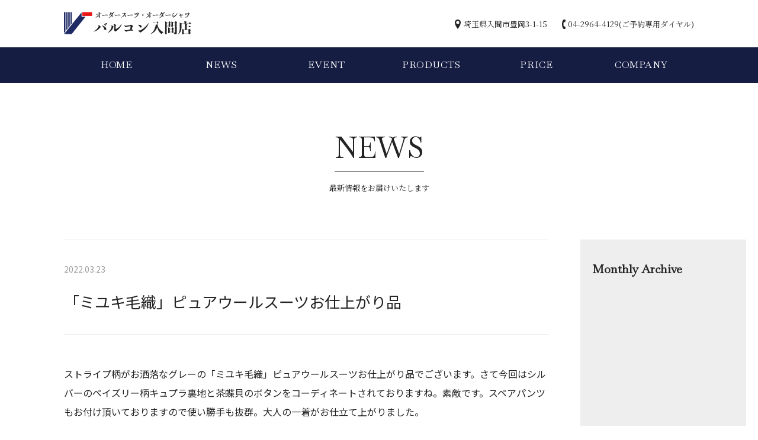

--- FILE ---
content_type: text/html; charset=UTF-8
request_url: https://vittt.com/news/%E3%80%8C%E3%83%9F%E3%83%A6%E3%82%AD%E6%AF%9B%E7%B9%94%E3%80%8D%E3%83%94%E3%83%A5%E3%82%A2%E3%82%A6%E3%83%BC%E3%83%AB%E3%82%B9%E3%83%BC%E3%83%84%E3%81%8A%E4%BB%95%E4%B8%8A%E3%81%8C%E3%82%8A-20/
body_size: 21190
content:
<!DOCTYPE html>
<html lang="ja">
<head>
	<meta charset="UTF-8">
	<meta name="viewport" content="width=device-width, initial-scale=1">
	<meta name="format-detection" content="telephone=no">
	
		<link rel="stylesheet" type="text/css" href="https://vittt.com/wp_2020/wp-content/themes/valcon/slick/slick.css" media="screen" />
	<link rel="stylesheet" type="text/css" href="https://vittt.com/wp_2020/wp-content/themes/valcon/slick/slick-theme.css" media="screen" />
	<script src="https://cdnjs.cloudflare.com/ajax/libs/object-fit-images/3.2.3/ofi.js"></script>
	
	<title>「ミユキ毛織」ピュアウールスーツお仕上がり品 | ゼニア　カノニコ　オーダースーツのバルコン入間店 | 埼玉</title>

<!-- All in One SEO Pack 3.3.5 によって Michael Torbert の Semper Fi Web Design[560,621] -->
<script type="application/ld+json" class="aioseop-schema">{"@context":"https://schema.org","@graph":[{"@type":"Organization","@id":"https://vittt.com/#organization","url":"https://vittt.com/","name":"\u30bc\u30cb\u30a2\u3000\u30ab\u30ce\u30cb\u30b3\u3000\u30aa\u30fc\u30c0\u30fc\u30b9\u30fc\u30c4\u306e\u30d0\u30eb\u30b3\u30f3\u5165\u9593\u5e97 | \u57fc\u7389","sameAs":[]},{"@type":"WebSite","@id":"https://vittt.com/#website","url":"https://vittt.com/","name":"\u30bc\u30cb\u30a2\u3000\u30ab\u30ce\u30cb\u30b3\u3000\u30aa\u30fc\u30c0\u30fc\u30b9\u30fc\u30c4\u306e\u30d0\u30eb\u30b3\u30f3\u5165\u9593\u5e97 | \u57fc\u7389","publisher":{"@id":"https://vittt.com/#organization"},"potentialAction":{"@type":"SearchAction","target":"https://vittt.com/?s={search_term_string}","query-input":"required name=search_term_string"}},{"@type":"WebPage","@id":"https://vittt.com/news/%e3%80%8c%e3%83%9f%e3%83%a6%e3%82%ad%e6%af%9b%e7%b9%94%e3%80%8d%e3%83%94%e3%83%a5%e3%82%a2%e3%82%a6%e3%83%bc%e3%83%ab%e3%82%b9%e3%83%bc%e3%83%84%e3%81%8a%e4%bb%95%e4%b8%8a%e3%81%8c%e3%82%8a-20/#webpage","url":"https://vittt.com/news/%e3%80%8c%e3%83%9f%e3%83%a6%e3%82%ad%e6%af%9b%e7%b9%94%e3%80%8d%e3%83%94%e3%83%a5%e3%82%a2%e3%82%a6%e3%83%bc%e3%83%ab%e3%82%b9%e3%83%bc%e3%83%84%e3%81%8a%e4%bb%95%e4%b8%8a%e3%81%8c%e3%82%8a-20/","inLanguage":"ja","name":"\u300c\u30df\u30e6\u30ad\u6bdb\u7e54\u300d\u30d4\u30e5\u30a2\u30a6\u30fc\u30eb\u30b9\u30fc\u30c4\u304a\u4ed5\u4e0a\u304c\u308a\u54c1","isPartOf":{"@id":"https://vittt.com/#website"},"datePublished":"2022-03-22T16:33:01+09:00","dateModified":"2022-03-22T03:24:37+09:00"},{"@type":"Article","@id":"https://vittt.com/news/%e3%80%8c%e3%83%9f%e3%83%a6%e3%82%ad%e6%af%9b%e7%b9%94%e3%80%8d%e3%83%94%e3%83%a5%e3%82%a2%e3%82%a6%e3%83%bc%e3%83%ab%e3%82%b9%e3%83%bc%e3%83%84%e3%81%8a%e4%bb%95%e4%b8%8a%e3%81%8c%e3%82%8a-20/#article","isPartOf":{"@id":"https://vittt.com/news/%e3%80%8c%e3%83%9f%e3%83%a6%e3%82%ad%e6%af%9b%e7%b9%94%e3%80%8d%e3%83%94%e3%83%a5%e3%82%a2%e3%82%a6%e3%83%bc%e3%83%ab%e3%82%b9%e3%83%bc%e3%83%84%e3%81%8a%e4%bb%95%e4%b8%8a%e3%81%8c%e3%82%8a-20/#webpage"},"author":{"@id":"https://vittt.com/author/admin-valcon/#author"},"headline":"\u300c\u30df\u30e6\u30ad\u6bdb\u7e54\u300d\u30d4\u30e5\u30a2\u30a6\u30fc\u30eb\u30b9\u30fc\u30c4\u304a\u4ed5\u4e0a\u304c\u308a\u54c1","datePublished":"2022-03-22T16:33:01+09:00","dateModified":"2022-03-22T03:24:37+09:00","commentCount":0,"mainEntityOfPage":{"@id":"https://vittt.com/news/%e3%80%8c%e3%83%9f%e3%83%a6%e3%82%ad%e6%af%9b%e7%b9%94%e3%80%8d%e3%83%94%e3%83%a5%e3%82%a2%e3%82%a6%e3%83%bc%e3%83%ab%e3%82%b9%e3%83%bc%e3%83%84%e3%81%8a%e4%bb%95%e4%b8%8a%e3%81%8c%e3%82%8a-20/#webpage"},"publisher":{"@id":"https://vittt.com/#organization"},"articleSection":"News"},{"@type":"Person","@id":"https://vittt.com/author/admin-valcon/#author","name":"admin-valcon","sameAs":[],"image":{"@type":"ImageObject","@id":"https://vittt.com/#personlogo","url":"https://secure.gravatar.com/avatar/9573ec8876081a5d477f7e722f2c2fc8?s=96&d=mm&r=g","width":96,"height":96,"caption":"admin-valcon"}}]}</script>
<link rel="canonical" href="https://vittt.com/news/「ミユキ毛織」ピュアウールスーツお仕上がり-20/" />
			<script type="text/javascript" >
				window.ga=window.ga||function(){(ga.q=ga.q||[]).push(arguments)};ga.l=+new Date;
				ga('create', 'UA-39757519-1 ', 'auto');
				// Plugins
				
				ga('send', 'pageview');
			</script>
			<script async src="https://www.google-analytics.com/analytics.js"></script>
			<!-- All in One SEO Pack -->
<link rel='dns-prefetch' href='//s.w.org' />
		<script type="text/javascript">
			window._wpemojiSettings = {"baseUrl":"https:\/\/s.w.org\/images\/core\/emoji\/12.0.0-1\/72x72\/","ext":".png","svgUrl":"https:\/\/s.w.org\/images\/core\/emoji\/12.0.0-1\/svg\/","svgExt":".svg","source":{"concatemoji":"https:\/\/vittt.com\/wp_2020\/wp-includes\/js\/wp-emoji-release.min.js?ver=5.3.20"}};
			!function(e,a,t){var n,r,o,i=a.createElement("canvas"),p=i.getContext&&i.getContext("2d");function s(e,t){var a=String.fromCharCode;p.clearRect(0,0,i.width,i.height),p.fillText(a.apply(this,e),0,0);e=i.toDataURL();return p.clearRect(0,0,i.width,i.height),p.fillText(a.apply(this,t),0,0),e===i.toDataURL()}function c(e){var t=a.createElement("script");t.src=e,t.defer=t.type="text/javascript",a.getElementsByTagName("head")[0].appendChild(t)}for(o=Array("flag","emoji"),t.supports={everything:!0,everythingExceptFlag:!0},r=0;r<o.length;r++)t.supports[o[r]]=function(e){if(!p||!p.fillText)return!1;switch(p.textBaseline="top",p.font="600 32px Arial",e){case"flag":return s([127987,65039,8205,9895,65039],[127987,65039,8203,9895,65039])?!1:!s([55356,56826,55356,56819],[55356,56826,8203,55356,56819])&&!s([55356,57332,56128,56423,56128,56418,56128,56421,56128,56430,56128,56423,56128,56447],[55356,57332,8203,56128,56423,8203,56128,56418,8203,56128,56421,8203,56128,56430,8203,56128,56423,8203,56128,56447]);case"emoji":return!s([55357,56424,55356,57342,8205,55358,56605,8205,55357,56424,55356,57340],[55357,56424,55356,57342,8203,55358,56605,8203,55357,56424,55356,57340])}return!1}(o[r]),t.supports.everything=t.supports.everything&&t.supports[o[r]],"flag"!==o[r]&&(t.supports.everythingExceptFlag=t.supports.everythingExceptFlag&&t.supports[o[r]]);t.supports.everythingExceptFlag=t.supports.everythingExceptFlag&&!t.supports.flag,t.DOMReady=!1,t.readyCallback=function(){t.DOMReady=!0},t.supports.everything||(n=function(){t.readyCallback()},a.addEventListener?(a.addEventListener("DOMContentLoaded",n,!1),e.addEventListener("load",n,!1)):(e.attachEvent("onload",n),a.attachEvent("onreadystatechange",function(){"complete"===a.readyState&&t.readyCallback()})),(n=t.source||{}).concatemoji?c(n.concatemoji):n.wpemoji&&n.twemoji&&(c(n.twemoji),c(n.wpemoji)))}(window,document,window._wpemojiSettings);
		</script>
		<style type="text/css">
img.wp-smiley,
img.emoji {
	display: inline !important;
	border: none !important;
	box-shadow: none !important;
	height: 1em !important;
	width: 1em !important;
	margin: 0 .07em !important;
	vertical-align: -0.1em !important;
	background: none !important;
	padding: 0 !important;
}
</style>
	<link rel='stylesheet' id='wp-block-library-css'  href='https://vittt.com/wp_2020/wp-includes/css/dist/block-library/style.min.css?ver=5.3.20' type='text/css' media='all' />
<link rel='stylesheet' id='style-name-css'  href='https://vittt.com/wp_2020/wp-content/themes/valcon/style.css?ver=5.3.20' type='text/css' media='all' />
<link rel='stylesheet' id='fancybox-css'  href='https://vittt.com/wp_2020/wp-content/plugins/easy-fancybox/css/jquery.fancybox.min.css?ver=1.3.24' type='text/css' media='screen' />
<script type='text/javascript' src='https://vittt.com/wp_2020/wp-includes/js/jquery/jquery.js?ver=1.12.4-wp'></script>
<script type='text/javascript' src='https://vittt.com/wp_2020/wp-includes/js/jquery/jquery-migrate.min.js?ver=1.4.1'></script>
<script type='text/javascript' src='https://vittt.com/wp_2020/wp-content/themes/valcon/js/js.js?ver=5.3.20'></script>
<script type='text/javascript' src='https://vittt.com/wp_2020/wp-content/themes/valcon/js/toggle.js?ver=5.3.20'></script>
<script type='text/javascript' src='https://vittt.com/wp_2020/wp-content/themes/valcon/slick/slick.min.js?ver=5.3.20'></script>
<link rel='https://api.w.org/' href='https://vittt.com/wp-json/' />
<link rel="EditURI" type="application/rsd+xml" title="RSD" href="https://vittt.com/wp_2020/xmlrpc.php?rsd" />
<link rel="wlwmanifest" type="application/wlwmanifest+xml" href="https://vittt.com/wp_2020/wp-includes/wlwmanifest.xml" /> 
<link rel='prev' title='「ゼニア トロフェオ600」現物生地入荷　3/25(金)～売り切れ次第終了' href='https://vittt.com/event/%e3%80%8c%e3%82%bc%e3%83%8b%e3%82%a2-%e3%83%88%e3%83%ad%e3%83%95%e3%82%a7%e3%82%aa600%e3%80%8d%e7%8f%be%e7%89%a9%e7%94%9f%e5%9c%b0%e5%85%a5%e8%8d%b7%e3%80%803-25%e9%87%91%ef%bd%9e%e5%a3%b2%e3%82%8a/' />
<link rel='next' title='「国産生地」シャツお仕上がり品' href='https://vittt.com/news/%e3%80%8c%e5%9b%bd%e7%94%a3%e7%94%9f%e5%9c%b0%e3%80%8d%e3%82%b7%e3%83%a3%e3%83%84%e3%81%8a%e4%bb%95%e4%b8%8a%e3%81%8c%e3%82%8a%e5%93%81-308/' />
<meta name="generator" content="WordPress 5.3.20" />
<link rel='shortlink' href='https://vittt.com/?p=35288' />
<link rel="alternate" type="application/json+oembed" href="https://vittt.com/wp-json/oembed/1.0/embed?url=https%3A%2F%2Fvittt.com%2Fnews%2F%25e3%2580%258c%25e3%2583%259f%25e3%2583%25a6%25e3%2582%25ad%25e6%25af%259b%25e7%25b9%2594%25e3%2580%258d%25e3%2583%2594%25e3%2583%25a5%25e3%2582%25a2%25e3%2582%25a6%25e3%2583%25bc%25e3%2583%25ab%25e3%2582%25b9%25e3%2583%25bc%25e3%2583%2584%25e3%2581%258a%25e4%25bb%2595%25e4%25b8%258a%25e3%2581%258c%25e3%2582%258a-20%2F" />
<link rel="alternate" type="text/xml+oembed" href="https://vittt.com/wp-json/oembed/1.0/embed?url=https%3A%2F%2Fvittt.com%2Fnews%2F%25e3%2580%258c%25e3%2583%259f%25e3%2583%25a6%25e3%2582%25ad%25e6%25af%259b%25e7%25b9%2594%25e3%2580%258d%25e3%2583%2594%25e3%2583%25a5%25e3%2582%25a2%25e3%2582%25a6%25e3%2583%25bc%25e3%2583%25ab%25e3%2582%25b9%25e3%2583%25bc%25e3%2583%2584%25e3%2581%258a%25e4%25bb%2595%25e4%25b8%258a%25e3%2581%258c%25e3%2582%258a-20%2F&#038;format=xml" />
<link rel="apple-touch-icon" sizes="180x180" href="/wp_2020/wp-content/uploads/fbrfg/apple-touch-icon.png">
<link rel="icon" type="image/png" sizes="32x32" href="/wp_2020/wp-content/uploads/fbrfg/favicon-32x32.png">
<link rel="icon" type="image/png" sizes="16x16" href="/wp_2020/wp-content/uploads/fbrfg/favicon-16x16.png">
<link rel="manifest" href="/wp_2020/wp-content/uploads/fbrfg/site.webmanifest">
<link rel="mask-icon" href="/wp_2020/wp-content/uploads/fbrfg/safari-pinned-tab.svg" color="#1f2b65">
<link rel="shortcut icon" href="/wp_2020/wp-content/uploads/fbrfg/favicon.ico">
<meta name="msapplication-TileColor" content="#ffffff">
<meta name="msapplication-config" content="/wp_2020/wp-content/uploads/fbrfg/browserconfig.xml">
<meta name="theme-color" content="#ffffff"><style type="text/css">.recentcomments a{display:inline !important;padding:0 !important;margin:0 !important;}</style></head>

<body class="post-template-default single single-post postid-35288 single-format-standard">

	<!-- Header -->
	<header id="site-header">
		<div class="wrapper">
			<div class="row middle between">
				<!-- Logo -->
				<h1 class="site-title">
					<a href="https://vittt.com/">
					<img src="https://vittt.com/wp_2020/wp-content/themes/valcon/images/common/logo.svg" alt="ゼニア　カノニコ　オーダースーツのバルコン入間店 | 埼玉" />
				</a>
				</h1>
				<ul class="header-info row serif">
					<li>埼玉県入間市豊岡3-1-15</li>
					<li>04-2964-4129(ご予約専用ダイヤル)</li>
				</ul>
			</div>
		</div>
	</header>

	<!-- Global Nav -->
	<nav id="gnav" class="gnav sp-none">
		<div class="wrapper en">
			<div class="menu-global-navigation-container"><ul id="menu-global-navigation" class="menu"><li id="menu-item-18" class="menu-item menu-item-type-post_type menu-item-object-page menu-item-home menu-item-18"><a href="https://vittt.com/">HOME</a></li>
<li id="menu-item-22" class="menu-item menu-item-type-taxonomy menu-item-object-category current-post-ancestor current-menu-parent current-post-parent menu-item-22"><a href="https://vittt.com/category/news/">NEWS</a></li>
<li id="menu-item-23" class="menu-item menu-item-type-taxonomy menu-item-object-category menu-item-23"><a href="https://vittt.com/category/event/">EVENT</a></li>
<li id="menu-item-20" class="menu-item menu-item-type-post_type menu-item-object-page menu-item-20"><a href="https://vittt.com/products/">PRODUCTS</a></li>
<li id="menu-item-19" class="menu-item menu-item-type-post_type menu-item-object-page menu-item-19"><a href="https://vittt.com/price/">PRICE</a></li>
<li id="menu-item-21" class="menu-item menu-item-type-post_type menu-item-object-page menu-item-21"><a href="https://vittt.com/company/">COMPANY</a></li>
</ul></div>		</div>
	</nav>
	<!-- Toggle BTN -->
	<div class="header-menu">
		<div class="menu-line">
			<span class="line top"></span>
			<span class="line bottom"></span>
		</div>
	</div>
	<!-- Nav Toggle -->
	<div class="open">
		<nav class="gnav en">
			<div class="menu-global-navigation-container"><ul id="menu-global-navigation-1" class="menu"><li class="menu-item menu-item-type-post_type menu-item-object-page menu-item-home menu-item-18"><a href="https://vittt.com/">HOME</a></li>
<li class="menu-item menu-item-type-taxonomy menu-item-object-category current-post-ancestor current-menu-parent current-post-parent menu-item-22"><a href="https://vittt.com/category/news/">NEWS</a></li>
<li class="menu-item menu-item-type-taxonomy menu-item-object-category menu-item-23"><a href="https://vittt.com/category/event/">EVENT</a></li>
<li class="menu-item menu-item-type-post_type menu-item-object-page menu-item-20"><a href="https://vittt.com/products/">PRODUCTS</a></li>
<li class="menu-item menu-item-type-post_type menu-item-object-page menu-item-19"><a href="https://vittt.com/price/">PRICE</a></li>
<li class="menu-item menu-item-type-post_type menu-item-object-page menu-item-21"><a href="https://vittt.com/company/">COMPANY</a></li>
</ul></div>			<ul class="header-info serif">
				<li>埼玉県入間市豊岡3-1-15</li>
				<li><a href="tel:0429644129">04-2964-4129</a></li>
			</ul>
		</nav>
	</div><!-- Contents -->

	<main>
		<!-- Page Title -->
		<section id="ctg-title">
			<div class="table">
				<div class="cell">
					<h2>
						<span class="border en">NEWS</span>
						<span class="serif">最新情報をお届けいたします</span>
					</h2>
				</div>
			</div>
		</section>
		
		<!-- Lead -->
		<section class="wrapper">
			<article class="row entry-wrap">
				<div class="text">
					<div class="entry-header">
						<p class="date">2022.03.23</p>
						<h3>「ミユキ毛織」ピュアウールスーツお仕上がり品</h3>
					</div>
					<div class="entry-text">
						<p>ストライプ柄がお洒落なグレーの「ミユキ毛織」ピュアウールスーツお仕上がり品でございます。さて今回はシルバーのペイズリー柄キュプラ裏地と茶蝶貝のボタンをコーディネートされておりますね。素敵です。スペアパンツもお付け頂いておりますので使い勝手も抜群。大人の一着がお仕立て上がりました。</p>
<p>ミユキ毛織 ピュアウール　スーツお仕立て上り税込43,780円～(着数限定価格)</p>
<p><a href="https://vittt.com/types/other-brand-suit">「OTHER  BRAND SUIT」のページはこちら</a></p>
<img class="alignnone size-medium wp-image-35290" src="https://vittt.com/wp_2020/wp-content/uploads/2022/03/dd0311fd5a433e19cf66095cc878f1bb-480x720.jpg" alt="" width="480" height="720" srcset="https://vittt.com/wp_2020/wp-content/uploads/2022/03/dd0311fd5a433e19cf66095cc878f1bb-480x720.jpg 480w, https://vittt.com/wp_2020/wp-content/uploads/2022/03/dd0311fd5a433e19cf66095cc878f1bb.jpg 533w" sizes="(max-width: 480px) 100vw, 480px" /> <img class="alignnone size-medium wp-image-35291" src="https://vittt.com/wp_2020/wp-content/uploads/2022/03/3fd5c04ffc27c5f563a7d46444d3585d-720x480.jpg" alt="" width="720" height="480" srcset="https://vittt.com/wp_2020/wp-content/uploads/2022/03/3fd5c04ffc27c5f563a7d46444d3585d-720x480.jpg 720w, https://vittt.com/wp_2020/wp-content/uploads/2022/03/3fd5c04ffc27c5f563a7d46444d3585d-768x512.jpg 768w, https://vittt.com/wp_2020/wp-content/uploads/2022/03/3fd5c04ffc27c5f563a7d46444d3585d.jpg 800w" sizes="(max-width: 720px) 100vw, 720px" /> <img class="alignnone size-medium wp-image-35292" src="https://vittt.com/wp_2020/wp-content/uploads/2022/03/3083a7e4c8413a17772c6e2b79f0f7de-720x480.jpg" alt="" width="720" height="480" srcset="https://vittt.com/wp_2020/wp-content/uploads/2022/03/3083a7e4c8413a17772c6e2b79f0f7de-720x480.jpg 720w, https://vittt.com/wp_2020/wp-content/uploads/2022/03/3083a7e4c8413a17772c6e2b79f0f7de-768x512.jpg 768w, https://vittt.com/wp_2020/wp-content/uploads/2022/03/3083a7e4c8413a17772c6e2b79f0f7de.jpg 800w" sizes="(max-width: 720px) 100vw, 720px" /> <img class="alignnone size-medium wp-image-35293" src="https://vittt.com/wp_2020/wp-content/uploads/2022/03/4684c0e3436bb4fb1bdd664e8b99192d-720x480.jpg" alt="" width="720" height="480" srcset="https://vittt.com/wp_2020/wp-content/uploads/2022/03/4684c0e3436bb4fb1bdd664e8b99192d-720x480.jpg 720w, https://vittt.com/wp_2020/wp-content/uploads/2022/03/4684c0e3436bb4fb1bdd664e8b99192d-768x512.jpg 768w, https://vittt.com/wp_2020/wp-content/uploads/2022/03/4684c0e3436bb4fb1bdd664e8b99192d.jpg 800w" sizes="(max-width: 720px) 100vw, 720px" /> <img class="alignnone size-medium wp-image-35295" src="https://vittt.com/wp_2020/wp-content/uploads/2022/03/4b4366faabc2ff648d60de8ab75763a6-720x480.jpg" alt="" width="720" height="480" srcset="https://vittt.com/wp_2020/wp-content/uploads/2022/03/4b4366faabc2ff648d60de8ab75763a6-720x480.jpg 720w, https://vittt.com/wp_2020/wp-content/uploads/2022/03/4b4366faabc2ff648d60de8ab75763a6-768x512.jpg 768w, https://vittt.com/wp_2020/wp-content/uploads/2022/03/4b4366faabc2ff648d60de8ab75763a6.jpg 800w" sizes="(max-width: 720px) 100vw, 720px" /> <img class="alignnone size-medium wp-image-35297" src="https://vittt.com/wp_2020/wp-content/uploads/2022/03/7abf9e7e8ff1caf3ecac8a63e1e3c5cc-720x480.jpg" alt="" width="720" height="480" srcset="https://vittt.com/wp_2020/wp-content/uploads/2022/03/7abf9e7e8ff1caf3ecac8a63e1e3c5cc-720x480.jpg 720w, https://vittt.com/wp_2020/wp-content/uploads/2022/03/7abf9e7e8ff1caf3ecac8a63e1e3c5cc-768x512.jpg 768w, https://vittt.com/wp_2020/wp-content/uploads/2022/03/7abf9e7e8ff1caf3ecac8a63e1e3c5cc.jpg 800w" sizes="(max-width: 720px) 100vw, 720px" /> <img class="alignnone size-medium wp-image-35299" src="https://vittt.com/wp_2020/wp-content/uploads/2022/03/a0dd4096ede05d056daacf78f4a37873-720x480.jpg" alt="" width="720" height="480" srcset="https://vittt.com/wp_2020/wp-content/uploads/2022/03/a0dd4096ede05d056daacf78f4a37873-720x480.jpg 720w, https://vittt.com/wp_2020/wp-content/uploads/2022/03/a0dd4096ede05d056daacf78f4a37873-768x512.jpg 768w, https://vittt.com/wp_2020/wp-content/uploads/2022/03/a0dd4096ede05d056daacf78f4a37873.jpg 800w" sizes="(max-width: 720px) 100vw, 720px" /> <img class="alignnone size-medium wp-image-35302" src="https://vittt.com/wp_2020/wp-content/uploads/2022/03/ba7fab87d9a51bbca6d27144d6855603-720x480.jpg" alt="" width="720" height="480" srcset="https://vittt.com/wp_2020/wp-content/uploads/2022/03/ba7fab87d9a51bbca6d27144d6855603-720x480.jpg 720w, https://vittt.com/wp_2020/wp-content/uploads/2022/03/ba7fab87d9a51bbca6d27144d6855603-768x512.jpg 768w, https://vittt.com/wp_2020/wp-content/uploads/2022/03/ba7fab87d9a51bbca6d27144d6855603.jpg 800w" sizes="(max-width: 720px) 100vw, 720px" /> <img class="alignnone size-medium wp-image-35304" src="https://vittt.com/wp_2020/wp-content/uploads/2022/03/84a40d7765769145c6b91daa29613b1e-720x480.jpg" alt="" width="720" height="480" srcset="https://vittt.com/wp_2020/wp-content/uploads/2022/03/84a40d7765769145c6b91daa29613b1e-720x480.jpg 720w, https://vittt.com/wp_2020/wp-content/uploads/2022/03/84a40d7765769145c6b91daa29613b1e-768x512.jpg 768w, https://vittt.com/wp_2020/wp-content/uploads/2022/03/84a40d7765769145c6b91daa29613b1e.jpg 800w" sizes="(max-width: 720px) 100vw, 720px" />
<p>&nbsp;</p>
<p>オーダースーツ(ゼニア/カノニコ)・オーダーシャツ(トーマスメイソン)・オーダージャケット・オーダーコートのバルコン入間店／リクルートスーツ＆成人式スーツ＆入学式スーツも得意です</p>
					</div>
					<div class="prev-next en">
						<div class="row">
														<div class="column-2 prev">
								<a href="https://vittt.com/news/%e3%80%8cproducts%e3%80%8d%e3%81%ae%e3%83%9a%e3%83%bc%e3%82%b8%e3%81%ab%e8%bf%bd%e5%8a%a0%e6%8e%b2%e8%bc%89%e8%87%b4%e3%81%97%e3%81%be%e3%81%97%e3%81%9f-378/" rel="prev">PREV</a>							</div>
																					<div class="column-2 next">
								<a href="https://vittt.com/news/%e3%80%8c%e5%9b%bd%e7%94%a3%e7%94%9f%e5%9c%b0%e3%80%8d%e3%82%b7%e3%83%a3%e3%83%84%e3%81%8a%e4%bb%95%e4%b8%8a%e3%81%8c%e3%82%8a%e5%93%81-308/" rel="next">NEXT</a>							</div>
													</div>
					</div>
				</div>
				<aside class="archive">
					<h3 class="en">Monthly Archive</h3>
						

--- FILE ---
content_type: image/svg+xml
request_url: https://vittt.com/wp_2020/wp-content/themes/valcon/images/common/icon-address.svg
body_size: 326
content:
<?xml version="1.0" encoding="utf-8"?>
<!-- Generator: Adobe Illustrator 23.1.1, SVG Export Plug-In . SVG Version: 6.00 Build 0)  -->
<svg version="1.1" id="Layer_1" xmlns="http://www.w3.org/2000/svg" xmlns:xlink="http://www.w3.org/1999/xlink" x="0px" y="0px"
	 width="10px" height="16px" viewBox="0 0 10 16" style="enable-background:new 0 0 10 16;" xml:space="preserve">
<style type="text/css">
	.st0{fill:#232323;}
</style>
<path class="st0" d="M5,0C2.2,0,0,2.2,0,5c0,4.8,5,11,5,11s5-6.2,5-11C10,2.2,7.8,0,5,0z M5,7.8c-1.5,0-2.7-1.2-2.7-2.7
	c0-1.5,1.2-2.7,2.7-2.7c1.5,0,2.7,1.2,2.7,2.7C7.7,6.6,6.5,7.8,5,7.8z"/>
</svg>
